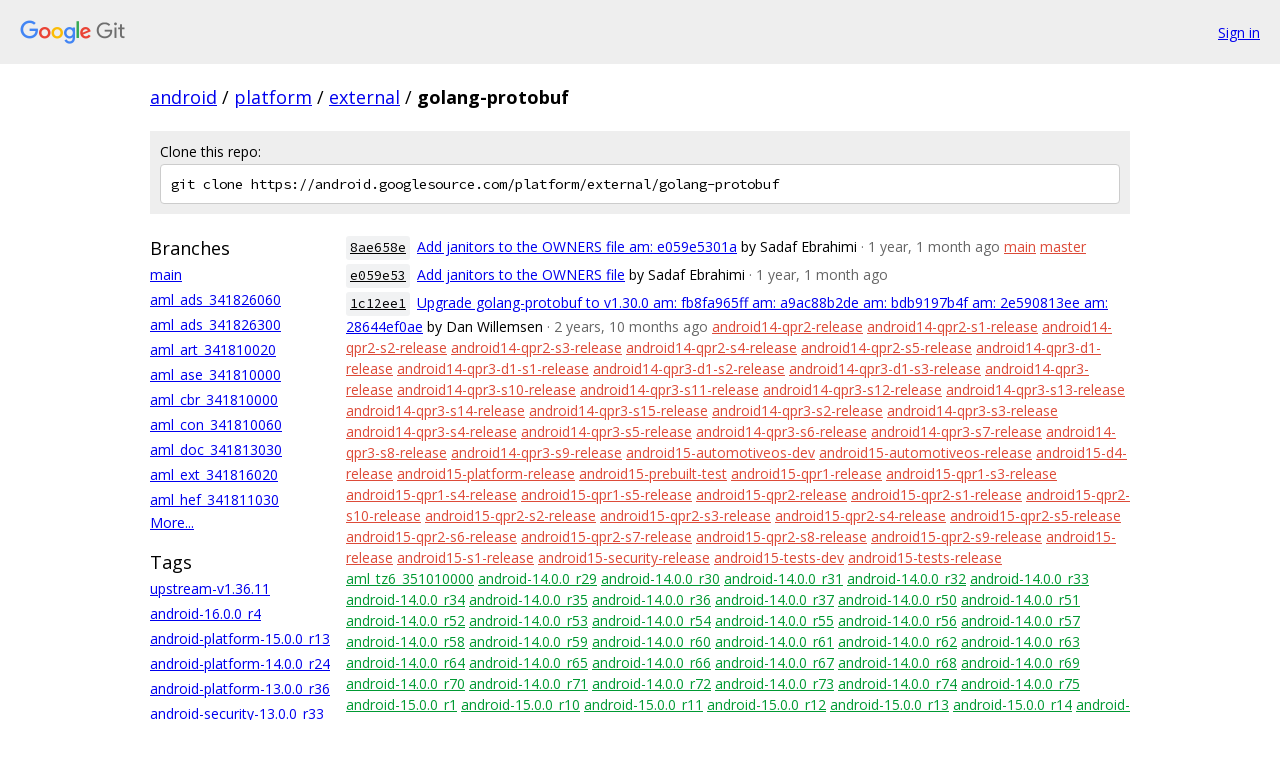

--- FILE ---
content_type: text/html; charset=utf-8
request_url: https://android.googlesource.com/platform/external/golang-protobuf/
body_size: 53226
content:
<!DOCTYPE html><html lang="en"><head><meta charset="utf-8"><meta name="viewport" content="width=device-width, initial-scale=1"><title>platform/external/golang-protobuf - Git at Google</title><link rel="stylesheet" type="text/css" href="/+static/base.css"><link rel="stylesheet" type="text/css" href="/+static/doc.css"><!-- default customHeadTagPart --></head><body class="Site"><header class="Site-header"><div class="Header"><a class="Header-image" href="/"><img src="//www.gstatic.com/images/branding/lockups/2x/lockup_git_color_108x24dp.png" width="108" height="24" alt="Google Git"></a><div class="Header-menu"> <a class="Header-menuItem" href="https://accounts.google.com/AccountChooser?faa=1&amp;continue=https://android.googlesource.com/login/platform/external/golang-protobuf/">Sign in</a> </div></div></header><div class="Site-content"><div class="Container "><div class="Breadcrumbs"><a class="Breadcrumbs-crumb" href="/?format=HTML">android</a> / <a class="Breadcrumbs-crumb" href="/platform/">platform</a> / <a class="Breadcrumbs-crumb" href="/platform/external/">external</a> / <span class="Breadcrumbs-crumb">golang-protobuf</span></div><div class="CloneRepo"><div class="CloneRepo-title">Clone this repo:</div><input id="clone-repo-input" type="text" class="u-monospace CloneRepo-command" readonly="readonly" value="git clone https://android.googlesource.com/platform/external/golang-protobuf"></div><div class="RepoShortlog"><div class="RepoShortlog-refs"><div class="RefList RefList--responsive"><h3 class="RefList-title">Branches</h3><ul class="RefList-items"><li class="RefList-item"><a href="/platform/external/golang-protobuf/+/refs/heads/main">main</a></li><li class="RefList-item"><a href="/platform/external/golang-protobuf/+/refs/heads/aml_ads_341826060">aml_ads_341826060</a></li><li class="RefList-item"><a href="/platform/external/golang-protobuf/+/refs/heads/aml_ads_341826300">aml_ads_341826300</a></li><li class="RefList-item"><a href="/platform/external/golang-protobuf/+/refs/heads/aml_art_341810020">aml_art_341810020</a></li><li class="RefList-item"><a href="/platform/external/golang-protobuf/+/refs/heads/aml_ase_341810000">aml_ase_341810000</a></li><li class="RefList-item"><a href="/platform/external/golang-protobuf/+/refs/heads/aml_cbr_341810000">aml_cbr_341810000</a></li><li class="RefList-item"><a href="/platform/external/golang-protobuf/+/refs/heads/aml_con_341810060">aml_con_341810060</a></li><li class="RefList-item"><a href="/platform/external/golang-protobuf/+/refs/heads/aml_doc_341813030">aml_doc_341813030</a></li><li class="RefList-item"><a href="/platform/external/golang-protobuf/+/refs/heads/aml_ext_341816020">aml_ext_341816020</a></li><li class="RefList-item"><a href="/platform/external/golang-protobuf/+/refs/heads/aml_hef_341811030">aml_hef_341811030</a></li></ul></div><a href="/platform/external/golang-protobuf/+refs">More...</a><div class="RefList RefList--responsive"><h3 class="RefList-title">Tags</h3><ul class="RefList-items"><li class="RefList-item"><a href="/platform/external/golang-protobuf/+/refs/tags/upstream-v1.36.11">upstream-v1.36.11</a></li><li class="RefList-item"><a href="/platform/external/golang-protobuf/+/refs/tags/android-16.0.0_r4">android-16.0.0_r4</a></li><li class="RefList-item"><a href="/platform/external/golang-protobuf/+/refs/tags/android-platform-15.0.0_r13">android-platform-15.0.0_r13</a></li><li class="RefList-item"><a href="/platform/external/golang-protobuf/+/refs/tags/android-platform-14.0.0_r24">android-platform-14.0.0_r24</a></li><li class="RefList-item"><a href="/platform/external/golang-protobuf/+/refs/tags/android-platform-13.0.0_r36">android-platform-13.0.0_r36</a></li><li class="RefList-item"><a href="/platform/external/golang-protobuf/+/refs/tags/android-security-13.0.0_r33">android-security-13.0.0_r33</a></li><li class="RefList-item"><a href="/platform/external/golang-protobuf/+/refs/tags/android-security-14.0.0_r24">android-security-14.0.0_r24</a></li><li class="RefList-item"><a href="/platform/external/golang-protobuf/+/refs/tags/android-security-15.0.0_r12">android-security-15.0.0_r12</a></li><li class="RefList-item"><a href="/platform/external/golang-protobuf/+/refs/tags/android-security-16.0.0_r3">android-security-16.0.0_r3</a></li><li class="RefList-item"><a href="/platform/external/golang-protobuf/+/refs/tags/android-automotiveos-15.0.0_lts4">android-automotiveos-15.0.0_lts4</a></li></ul></div><a href="/platform/external/golang-protobuf/+refs">More...</a></div><div class="RepoShortlog-log"><ol class="CommitLog"><li class="CommitLog-item CommitLog-item--committeroneline"><a class="u-sha1 u-monospace CommitLog-sha1" href="/platform/external/golang-protobuf/+/8ae658e8f184e498b3c9faa3cabcf29091136e44">8ae658e</a> <a href="/platform/external/golang-protobuf/+/8ae658e8f184e498b3c9faa3cabcf29091136e44">Add janitors to the OWNERS file am: e059e5301a</a> <span class="CommitLog-author" title="sadafebrahimi@google.com">by Sadaf Ebrahimi</span> <span class="CommitLog-time" title="Thu Dec 19 17:48:38 2024 -0800">· 1 year, 1 month ago</span> <a class="CommitLog-branchLabel" href="/platform/external/golang-protobuf/+/refs/heads/main">main</a> <a class="CommitLog-branchLabel" href="/platform/external/golang-protobuf/+/refs/heads/master">master</a></li><li class="CommitLog-item CommitLog-item--committeroneline"><a class="u-sha1 u-monospace CommitLog-sha1" href="/platform/external/golang-protobuf/+/e059e5301a2f80f7cbd01993a40f4b5b24571718">e059e53</a> <a href="/platform/external/golang-protobuf/+/e059e5301a2f80f7cbd01993a40f4b5b24571718">Add janitors to the OWNERS file</a> <span class="CommitLog-author" title="sadafebrahimi@google.com">by Sadaf Ebrahimi</span> <span class="CommitLog-time" title="Wed Dec 18 20:13:40 2024 +0000">· 1 year, 1 month ago</span></li><li class="CommitLog-item CommitLog-item--committeroneline"><a class="u-sha1 u-monospace CommitLog-sha1" href="/platform/external/golang-protobuf/+/1c12ee1efe575feb122dbf939ff15148a3b3e8f2">1c12ee1</a> <a href="/platform/external/golang-protobuf/+/1c12ee1efe575feb122dbf939ff15148a3b3e8f2">Upgrade golang-protobuf to v1.30.0 am: fb8fa965ff am: a9ac88b2de am: bdb9197b4f am: 2e590813ee am: 28644ef0ae</a> <span class="CommitLog-author" title="dwillemsen@google.com">by Dan Willemsen</span> <span class="CommitLog-time" title="Fri Mar 17 01:59:00 2023 +0000">· 2 years, 10 months ago</span> <a class="CommitLog-branchLabel" href="/platform/external/golang-protobuf/+/refs/heads/android14-qpr2-release">android14-qpr2-release</a> <a class="CommitLog-branchLabel" href="/platform/external/golang-protobuf/+/refs/heads/android14-qpr2-s1-release">android14-qpr2-s1-release</a> <a class="CommitLog-branchLabel" href="/platform/external/golang-protobuf/+/refs/heads/android14-qpr2-s2-release">android14-qpr2-s2-release</a> <a class="CommitLog-branchLabel" href="/platform/external/golang-protobuf/+/refs/heads/android14-qpr2-s3-release">android14-qpr2-s3-release</a> <a class="CommitLog-branchLabel" href="/platform/external/golang-protobuf/+/refs/heads/android14-qpr2-s4-release">android14-qpr2-s4-release</a> <a class="CommitLog-branchLabel" href="/platform/external/golang-protobuf/+/refs/heads/android14-qpr2-s5-release">android14-qpr2-s5-release</a> <a class="CommitLog-branchLabel" href="/platform/external/golang-protobuf/+/refs/heads/android14-qpr3-d1-release">android14-qpr3-d1-release</a> <a class="CommitLog-branchLabel" href="/platform/external/golang-protobuf/+/refs/heads/android14-qpr3-d1-s1-release">android14-qpr3-d1-s1-release</a> <a class="CommitLog-branchLabel" href="/platform/external/golang-protobuf/+/refs/heads/android14-qpr3-d1-s2-release">android14-qpr3-d1-s2-release</a> <a class="CommitLog-branchLabel" href="/platform/external/golang-protobuf/+/refs/heads/android14-qpr3-d1-s3-release">android14-qpr3-d1-s3-release</a> <a class="CommitLog-branchLabel" href="/platform/external/golang-protobuf/+/refs/heads/android14-qpr3-release">android14-qpr3-release</a> <a class="CommitLog-branchLabel" href="/platform/external/golang-protobuf/+/refs/heads/android14-qpr3-s10-release">android14-qpr3-s10-release</a> <a class="CommitLog-branchLabel" href="/platform/external/golang-protobuf/+/refs/heads/android14-qpr3-s11-release">android14-qpr3-s11-release</a> <a class="CommitLog-branchLabel" href="/platform/external/golang-protobuf/+/refs/heads/android14-qpr3-s12-release">android14-qpr3-s12-release</a> <a class="CommitLog-branchLabel" href="/platform/external/golang-protobuf/+/refs/heads/android14-qpr3-s13-release">android14-qpr3-s13-release</a> <a class="CommitLog-branchLabel" href="/platform/external/golang-protobuf/+/refs/heads/android14-qpr3-s14-release">android14-qpr3-s14-release</a> <a class="CommitLog-branchLabel" href="/platform/external/golang-protobuf/+/refs/heads/android14-qpr3-s15-release">android14-qpr3-s15-release</a> <a class="CommitLog-branchLabel" href="/platform/external/golang-protobuf/+/refs/heads/android14-qpr3-s2-release">android14-qpr3-s2-release</a> <a class="CommitLog-branchLabel" href="/platform/external/golang-protobuf/+/refs/heads/android14-qpr3-s3-release">android14-qpr3-s3-release</a> <a class="CommitLog-branchLabel" href="/platform/external/golang-protobuf/+/refs/heads/android14-qpr3-s4-release">android14-qpr3-s4-release</a> <a class="CommitLog-branchLabel" href="/platform/external/golang-protobuf/+/refs/heads/android14-qpr3-s5-release">android14-qpr3-s5-release</a> <a class="CommitLog-branchLabel" href="/platform/external/golang-protobuf/+/refs/heads/android14-qpr3-s6-release">android14-qpr3-s6-release</a> <a class="CommitLog-branchLabel" href="/platform/external/golang-protobuf/+/refs/heads/android14-qpr3-s7-release">android14-qpr3-s7-release</a> <a class="CommitLog-branchLabel" href="/platform/external/golang-protobuf/+/refs/heads/android14-qpr3-s8-release">android14-qpr3-s8-release</a> <a class="CommitLog-branchLabel" href="/platform/external/golang-protobuf/+/refs/heads/android14-qpr3-s9-release">android14-qpr3-s9-release</a> <a class="CommitLog-branchLabel" href="/platform/external/golang-protobuf/+/refs/heads/android15-automotiveos-dev">android15-automotiveos-dev</a> <a class="CommitLog-branchLabel" href="/platform/external/golang-protobuf/+/refs/heads/android15-automotiveos-release">android15-automotiveos-release</a> <a class="CommitLog-branchLabel" href="/platform/external/golang-protobuf/+/refs/heads/android15-d4-release">android15-d4-release</a> <a class="CommitLog-branchLabel" href="/platform/external/golang-protobuf/+/refs/heads/android15-platform-release">android15-platform-release</a> <a class="CommitLog-branchLabel" href="/platform/external/golang-protobuf/+/refs/heads/android15-prebuilt-test">android15-prebuilt-test</a> <a class="CommitLog-branchLabel" href="/platform/external/golang-protobuf/+/refs/heads/android15-qpr1-release">android15-qpr1-release</a> <a class="CommitLog-branchLabel" href="/platform/external/golang-protobuf/+/refs/heads/android15-qpr1-s3-release">android15-qpr1-s3-release</a> <a class="CommitLog-branchLabel" href="/platform/external/golang-protobuf/+/refs/heads/android15-qpr1-s4-release">android15-qpr1-s4-release</a> <a class="CommitLog-branchLabel" href="/platform/external/golang-protobuf/+/refs/heads/android15-qpr1-s5-release">android15-qpr1-s5-release</a> <a class="CommitLog-branchLabel" href="/platform/external/golang-protobuf/+/refs/heads/android15-qpr2-release">android15-qpr2-release</a> <a class="CommitLog-branchLabel" href="/platform/external/golang-protobuf/+/refs/heads/android15-qpr2-s1-release">android15-qpr2-s1-release</a> <a class="CommitLog-branchLabel" href="/platform/external/golang-protobuf/+/refs/heads/android15-qpr2-s10-release">android15-qpr2-s10-release</a> <a class="CommitLog-branchLabel" href="/platform/external/golang-protobuf/+/refs/heads/android15-qpr2-s2-release">android15-qpr2-s2-release</a> <a class="CommitLog-branchLabel" href="/platform/external/golang-protobuf/+/refs/heads/android15-qpr2-s3-release">android15-qpr2-s3-release</a> <a class="CommitLog-branchLabel" href="/platform/external/golang-protobuf/+/refs/heads/android15-qpr2-s4-release">android15-qpr2-s4-release</a> <a class="CommitLog-branchLabel" href="/platform/external/golang-protobuf/+/refs/heads/android15-qpr2-s5-release">android15-qpr2-s5-release</a> <a class="CommitLog-branchLabel" href="/platform/external/golang-protobuf/+/refs/heads/android15-qpr2-s6-release">android15-qpr2-s6-release</a> <a class="CommitLog-branchLabel" href="/platform/external/golang-protobuf/+/refs/heads/android15-qpr2-s7-release">android15-qpr2-s7-release</a> <a class="CommitLog-branchLabel" href="/platform/external/golang-protobuf/+/refs/heads/android15-qpr2-s8-release">android15-qpr2-s8-release</a> <a class="CommitLog-branchLabel" href="/platform/external/golang-protobuf/+/refs/heads/android15-qpr2-s9-release">android15-qpr2-s9-release</a> <a class="CommitLog-branchLabel" href="/platform/external/golang-protobuf/+/refs/heads/android15-release">android15-release</a> <a class="CommitLog-branchLabel" href="/platform/external/golang-protobuf/+/refs/heads/android15-s1-release">android15-s1-release</a> <a class="CommitLog-branchLabel" href="/platform/external/golang-protobuf/+/refs/heads/android15-security-release">android15-security-release</a> <a class="CommitLog-branchLabel" href="/platform/external/golang-protobuf/+/refs/heads/android15-tests-dev">android15-tests-dev</a> <a class="CommitLog-branchLabel" href="/platform/external/golang-protobuf/+/refs/heads/android15-tests-release">android15-tests-release</a> <a class="CommitLog-tagLabel" href="/platform/external/golang-protobuf/+/refs/tags/aml_tz6_351010000">aml_tz6_351010000</a> <a class="CommitLog-tagLabel" href="/platform/external/golang-protobuf/+/refs/tags/android-14.0.0_r29">android-14.0.0_r29</a> <a class="CommitLog-tagLabel" href="/platform/external/golang-protobuf/+/refs/tags/android-14.0.0_r30">android-14.0.0_r30</a> <a class="CommitLog-tagLabel" href="/platform/external/golang-protobuf/+/refs/tags/android-14.0.0_r31">android-14.0.0_r31</a> <a class="CommitLog-tagLabel" href="/platform/external/golang-protobuf/+/refs/tags/android-14.0.0_r32">android-14.0.0_r32</a> <a class="CommitLog-tagLabel" href="/platform/external/golang-protobuf/+/refs/tags/android-14.0.0_r33">android-14.0.0_r33</a> <a class="CommitLog-tagLabel" href="/platform/external/golang-protobuf/+/refs/tags/android-14.0.0_r34">android-14.0.0_r34</a> <a class="CommitLog-tagLabel" href="/platform/external/golang-protobuf/+/refs/tags/android-14.0.0_r35">android-14.0.0_r35</a> <a class="CommitLog-tagLabel" href="/platform/external/golang-protobuf/+/refs/tags/android-14.0.0_r36">android-14.0.0_r36</a> <a class="CommitLog-tagLabel" href="/platform/external/golang-protobuf/+/refs/tags/android-14.0.0_r37">android-14.0.0_r37</a> <a class="CommitLog-tagLabel" href="/platform/external/golang-protobuf/+/refs/tags/android-14.0.0_r50">android-14.0.0_r50</a> <a class="CommitLog-tagLabel" href="/platform/external/golang-protobuf/+/refs/tags/android-14.0.0_r51">android-14.0.0_r51</a> <a class="CommitLog-tagLabel" href="/platform/external/golang-protobuf/+/refs/tags/android-14.0.0_r52">android-14.0.0_r52</a> <a class="CommitLog-tagLabel" href="/platform/external/golang-protobuf/+/refs/tags/android-14.0.0_r53">android-14.0.0_r53</a> <a class="CommitLog-tagLabel" href="/platform/external/golang-protobuf/+/refs/tags/android-14.0.0_r54">android-14.0.0_r54</a> <a class="CommitLog-tagLabel" href="/platform/external/golang-protobuf/+/refs/tags/android-14.0.0_r55">android-14.0.0_r55</a> <a class="CommitLog-tagLabel" href="/platform/external/golang-protobuf/+/refs/tags/android-14.0.0_r56">android-14.0.0_r56</a> <a class="CommitLog-tagLabel" href="/platform/external/golang-protobuf/+/refs/tags/android-14.0.0_r57">android-14.0.0_r57</a> <a class="CommitLog-tagLabel" href="/platform/external/golang-protobuf/+/refs/tags/android-14.0.0_r58">android-14.0.0_r58</a> <a class="CommitLog-tagLabel" href="/platform/external/golang-protobuf/+/refs/tags/android-14.0.0_r59">android-14.0.0_r59</a> <a class="CommitLog-tagLabel" href="/platform/external/golang-protobuf/+/refs/tags/android-14.0.0_r60">android-14.0.0_r60</a> <a class="CommitLog-tagLabel" href="/platform/external/golang-protobuf/+/refs/tags/android-14.0.0_r61">android-14.0.0_r61</a> <a class="CommitLog-tagLabel" href="/platform/external/golang-protobuf/+/refs/tags/android-14.0.0_r62">android-14.0.0_r62</a> <a class="CommitLog-tagLabel" href="/platform/external/golang-protobuf/+/refs/tags/android-14.0.0_r63">android-14.0.0_r63</a> <a class="CommitLog-tagLabel" href="/platform/external/golang-protobuf/+/refs/tags/android-14.0.0_r64">android-14.0.0_r64</a> <a class="CommitLog-tagLabel" href="/platform/external/golang-protobuf/+/refs/tags/android-14.0.0_r65">android-14.0.0_r65</a> <a class="CommitLog-tagLabel" href="/platform/external/golang-protobuf/+/refs/tags/android-14.0.0_r66">android-14.0.0_r66</a> <a class="CommitLog-tagLabel" href="/platform/external/golang-protobuf/+/refs/tags/android-14.0.0_r67">android-14.0.0_r67</a> <a class="CommitLog-tagLabel" href="/platform/external/golang-protobuf/+/refs/tags/android-14.0.0_r68">android-14.0.0_r68</a> <a class="CommitLog-tagLabel" href="/platform/external/golang-protobuf/+/refs/tags/android-14.0.0_r69">android-14.0.0_r69</a> <a class="CommitLog-tagLabel" href="/platform/external/golang-protobuf/+/refs/tags/android-14.0.0_r70">android-14.0.0_r70</a> <a class="CommitLog-tagLabel" href="/platform/external/golang-protobuf/+/refs/tags/android-14.0.0_r71">android-14.0.0_r71</a> <a class="CommitLog-tagLabel" href="/platform/external/golang-protobuf/+/refs/tags/android-14.0.0_r72">android-14.0.0_r72</a> <a class="CommitLog-tagLabel" href="/platform/external/golang-protobuf/+/refs/tags/android-14.0.0_r73">android-14.0.0_r73</a> <a class="CommitLog-tagLabel" href="/platform/external/golang-protobuf/+/refs/tags/android-14.0.0_r74">android-14.0.0_r74</a> <a class="CommitLog-tagLabel" href="/platform/external/golang-protobuf/+/refs/tags/android-14.0.0_r75">android-14.0.0_r75</a> <a class="CommitLog-tagLabel" href="/platform/external/golang-protobuf/+/refs/tags/android-15.0.0_r1">android-15.0.0_r1</a> <a class="CommitLog-tagLabel" href="/platform/external/golang-protobuf/+/refs/tags/android-15.0.0_r10">android-15.0.0_r10</a> <a class="CommitLog-tagLabel" href="/platform/external/golang-protobuf/+/refs/tags/android-15.0.0_r11">android-15.0.0_r11</a> <a class="CommitLog-tagLabel" href="/platform/external/golang-protobuf/+/refs/tags/android-15.0.0_r12">android-15.0.0_r12</a> <a class="CommitLog-tagLabel" href="/platform/external/golang-protobuf/+/refs/tags/android-15.0.0_r13">android-15.0.0_r13</a> <a class="CommitLog-tagLabel" href="/platform/external/golang-protobuf/+/refs/tags/android-15.0.0_r14">android-15.0.0_r14</a> <a class="CommitLog-tagLabel" href="/platform/external/golang-protobuf/+/refs/tags/android-15.0.0_r15">android-15.0.0_r15</a> <a class="CommitLog-tagLabel" href="/platform/external/golang-protobuf/+/refs/tags/android-15.0.0_r16">android-15.0.0_r16</a> <a class="CommitLog-tagLabel" href="/platform/external/golang-protobuf/+/refs/tags/android-15.0.0_r17">android-15.0.0_r17</a> <a class="CommitLog-tagLabel" href="/platform/external/golang-protobuf/+/refs/tags/android-15.0.0_r2">android-15.0.0_r2</a> <a class="CommitLog-tagLabel" href="/platform/external/golang-protobuf/+/refs/tags/android-15.0.0_r20">android-15.0.0_r20</a> <a class="CommitLog-tagLabel" href="/platform/external/golang-protobuf/+/refs/tags/android-15.0.0_r21">android-15.0.0_r21</a> <a class="CommitLog-tagLabel" href="/platform/external/golang-protobuf/+/refs/tags/android-15.0.0_r22">android-15.0.0_r22</a> <a class="CommitLog-tagLabel" href="/platform/external/golang-protobuf/+/refs/tags/android-15.0.0_r23">android-15.0.0_r23</a> <a class="CommitLog-tagLabel" href="/platform/external/golang-protobuf/+/refs/tags/android-15.0.0_r24">android-15.0.0_r24</a> <a class="CommitLog-tagLabel" href="/platform/external/golang-protobuf/+/refs/tags/android-15.0.0_r25">android-15.0.0_r25</a> <a class="CommitLog-tagLabel" href="/platform/external/golang-protobuf/+/refs/tags/android-15.0.0_r26">android-15.0.0_r26</a> <a class="CommitLog-tagLabel" href="/platform/external/golang-protobuf/+/refs/tags/android-15.0.0_r27">android-15.0.0_r27</a> <a class="CommitLog-tagLabel" href="/platform/external/golang-protobuf/+/refs/tags/android-15.0.0_r28">android-15.0.0_r28</a> <a class="CommitLog-tagLabel" href="/platform/external/golang-protobuf/+/refs/tags/android-15.0.0_r29">android-15.0.0_r29</a> <a class="CommitLog-tagLabel" href="/platform/external/golang-protobuf/+/refs/tags/android-15.0.0_r3">android-15.0.0_r3</a> <a class="CommitLog-tagLabel" href="/platform/external/golang-protobuf/+/refs/tags/android-15.0.0_r30">android-15.0.0_r30</a> <a class="CommitLog-tagLabel" href="/platform/external/golang-protobuf/+/refs/tags/android-15.0.0_r31">android-15.0.0_r31</a> <a class="CommitLog-tagLabel" href="/platform/external/golang-protobuf/+/refs/tags/android-15.0.0_r32">android-15.0.0_r32</a> <a class="CommitLog-tagLabel" href="/platform/external/golang-protobuf/+/refs/tags/android-15.0.0_r33">android-15.0.0_r33</a> <a class="CommitLog-tagLabel" href="/platform/external/golang-protobuf/+/refs/tags/android-15.0.0_r34">android-15.0.0_r34</a> <a class="CommitLog-tagLabel" href="/platform/external/golang-protobuf/+/refs/tags/android-15.0.0_r35">android-15.0.0_r35</a> <a class="CommitLog-tagLabel" href="/platform/external/golang-protobuf/+/refs/tags/android-15.0.0_r36">android-15.0.0_r36</a> <a class="CommitLog-tagLabel" href="/platform/external/golang-protobuf/+/refs/tags/android-15.0.0_r4">android-15.0.0_r4</a> <a class="CommitLog-tagLabel" href="/platform/external/golang-protobuf/+/refs/tags/android-15.0.0_r5">android-15.0.0_r5</a> <a class="CommitLog-tagLabel" href="/platform/external/golang-protobuf/+/refs/tags/android-15.0.0_r6">android-15.0.0_r6</a> <a class="CommitLog-tagLabel" href="/platform/external/golang-protobuf/+/refs/tags/android-15.0.0_r7">android-15.0.0_r7</a> <a class="CommitLog-tagLabel" href="/platform/external/golang-protobuf/+/refs/tags/android-15.0.0_r8">android-15.0.0_r8</a> <a class="CommitLog-tagLabel" href="/platform/external/golang-protobuf/+/refs/tags/android-15.0.0_r9">android-15.0.0_r9</a> <a class="CommitLog-tagLabel" href="/platform/external/golang-protobuf/+/refs/tags/android-automotiveos-15.0.0_lts1">android-automotiveos-15.0.0_lts1</a> <a class="CommitLog-tagLabel" href="/platform/external/golang-protobuf/+/refs/tags/android-automotiveos-15.0.0_lts2">android-automotiveos-15.0.0_lts2</a> <a class="CommitLog-tagLabel" href="/platform/external/golang-protobuf/+/refs/tags/android-automotiveos-15.0.0_lts3">android-automotiveos-15.0.0_lts3</a> <a class="CommitLog-tagLabel" href="/platform/external/golang-protobuf/+/refs/tags/android-automotiveos-15.0.0_lts4">android-automotiveos-15.0.0_lts4</a> <a class="CommitLog-tagLabel" href="/platform/external/golang-protobuf/+/refs/tags/android-cts-15.0_r1">android-cts-15.0_r1</a> <a class="CommitLog-tagLabel" href="/platform/external/golang-protobuf/+/refs/tags/android-cts-15.0_r2">android-cts-15.0_r2</a> <a class="CommitLog-tagLabel" href="/platform/external/golang-protobuf/+/refs/tags/android-cts-15.0_r3">android-cts-15.0_r3</a> <a class="CommitLog-tagLabel" href="/platform/external/golang-protobuf/+/refs/tags/android-cts-15.0_r4">android-cts-15.0_r4</a> <a class="CommitLog-tagLabel" href="/platform/external/golang-protobuf/+/refs/tags/android-cts-15.0_r5">android-cts-15.0_r5</a> <a class="CommitLog-tagLabel" href="/platform/external/golang-protobuf/+/refs/tags/android-cts-15.0_r6">android-cts-15.0_r6</a> <a class="CommitLog-tagLabel" href="/platform/external/golang-protobuf/+/refs/tags/android-platform-15.0.0_r1">android-platform-15.0.0_r1</a> <a class="CommitLog-tagLabel" href="/platform/external/golang-protobuf/+/refs/tags/android-platform-15.0.0_r10">android-platform-15.0.0_r10</a> <a class="CommitLog-tagLabel" href="/platform/external/golang-protobuf/+/refs/tags/android-platform-15.0.0_r11">android-platform-15.0.0_r11</a> <a class="CommitLog-tagLabel" href="/platform/external/golang-protobuf/+/refs/tags/android-platform-15.0.0_r12">android-platform-15.0.0_r12</a> <a class="CommitLog-tagLabel" href="/platform/external/golang-protobuf/+/refs/tags/android-platform-15.0.0_r13">android-platform-15.0.0_r13</a> <a class="CommitLog-tagLabel" href="/platform/external/golang-protobuf/+/refs/tags/android-platform-15.0.0_r2">android-platform-15.0.0_r2</a> <a class="CommitLog-tagLabel" href="/platform/external/golang-protobuf/+/refs/tags/android-platform-15.0.0_r3">android-platform-15.0.0_r3</a> <a class="CommitLog-tagLabel" href="/platform/external/golang-protobuf/+/refs/tags/android-platform-15.0.0_r4">android-platform-15.0.0_r4</a> <a class="CommitLog-tagLabel" href="/platform/external/golang-protobuf/+/refs/tags/android-platform-15.0.0_r5">android-platform-15.0.0_r5</a> <a class="CommitLog-tagLabel" href="/platform/external/golang-protobuf/+/refs/tags/android-platform-15.0.0_r6">android-platform-15.0.0_r6</a> <a class="CommitLog-tagLabel" href="/platform/external/golang-protobuf/+/refs/tags/android-platform-15.0.0_r7">android-platform-15.0.0_r7</a> <a class="CommitLog-tagLabel" href="/platform/external/golang-protobuf/+/refs/tags/android-platform-15.0.0_r8">android-platform-15.0.0_r8</a> <a class="CommitLog-tagLabel" href="/platform/external/golang-protobuf/+/refs/tags/android-platform-15.0.0_r9">android-platform-15.0.0_r9</a> <a class="CommitLog-tagLabel" href="/platform/external/golang-protobuf/+/refs/tags/android-security-15.0.0_r1">android-security-15.0.0_r1</a> <a class="CommitLog-tagLabel" href="/platform/external/golang-protobuf/+/refs/tags/android-security-15.0.0_r10">android-security-15.0.0_r10</a> <a class="CommitLog-tagLabel" href="/platform/external/golang-protobuf/+/refs/tags/android-security-15.0.0_r11">android-security-15.0.0_r11</a> <a class="CommitLog-tagLabel" href="/platform/external/golang-protobuf/+/refs/tags/android-security-15.0.0_r12">android-security-15.0.0_r12</a> <a class="CommitLog-tagLabel" href="/platform/external/golang-protobuf/+/refs/tags/android-security-15.0.0_r2">android-security-15.0.0_r2</a> <a class="CommitLog-tagLabel" href="/platform/external/golang-protobuf/+/refs/tags/android-security-15.0.0_r3">android-security-15.0.0_r3</a> <a class="CommitLog-tagLabel" href="/platform/external/golang-protobuf/+/refs/tags/android-security-15.0.0_r4">android-security-15.0.0_r4</a> <a class="CommitLog-tagLabel" href="/platform/external/golang-protobuf/+/refs/tags/android-security-15.0.0_r5">android-security-15.0.0_r5</a> <a class="CommitLog-tagLabel" href="/platform/external/golang-protobuf/+/refs/tags/android-security-15.0.0_r6">android-security-15.0.0_r6</a> <a class="CommitLog-tagLabel" href="/platform/external/golang-protobuf/+/refs/tags/android-security-15.0.0_r7">android-security-15.0.0_r7</a> <a class="CommitLog-tagLabel" href="/platform/external/golang-protobuf/+/refs/tags/android-security-15.0.0_r8">android-security-15.0.0_r8</a> <a class="CommitLog-tagLabel" href="/platform/external/golang-protobuf/+/refs/tags/android-security-15.0.0_r9">android-security-15.0.0_r9</a> <a class="CommitLog-tagLabel" href="/platform/external/golang-protobuf/+/refs/tags/android-vts-15.0_r1">android-vts-15.0_r1</a> <a class="CommitLog-tagLabel" href="/platform/external/golang-protobuf/+/refs/tags/android-vts-15.0_r2">android-vts-15.0_r2</a> <a class="CommitLog-tagLabel" href="/platform/external/golang-protobuf/+/refs/tags/android-vts-15.0_r3">android-vts-15.0_r3</a> <a class="CommitLog-tagLabel" href="/platform/external/golang-protobuf/+/refs/tags/android-vts-15.0_r4">android-vts-15.0_r4</a> <a class="CommitLog-tagLabel" href="/platform/external/golang-protobuf/+/refs/tags/android-vts-15.0_r5">android-vts-15.0_r5</a> <a class="CommitLog-tagLabel" href="/platform/external/golang-protobuf/+/refs/tags/android-vts-15.0_r6">android-vts-15.0_r6</a></li><li class="CommitLog-item CommitLog-item--committeroneline"><a class="u-sha1 u-monospace CommitLog-sha1" href="/platform/external/golang-protobuf/+/9a2c1a669645810ccc43b3f3fec4da747b487556">9a2c1a6</a> <a href="/platform/external/golang-protobuf/+/9a2c1a669645810ccc43b3f3fec4da747b487556">Upgrade golang-protobuf to v1.30.0 am: fb8fa965ff am: a9ac88b2de am: bdb9197b4f am: 2e590813ee am: 4cd06776fd</a> <span class="CommitLog-author" title="dwillemsen@google.com">by Dan Willemsen</span> <span class="CommitLog-time" title="Fri Mar 17 01:41:01 2023 +0000">· 2 years, 10 months ago</span></li><li class="CommitLog-item CommitLog-item--committeroneline"><a class="u-sha1 u-monospace CommitLog-sha1" href="/platform/external/golang-protobuf/+/28644ef0ae3367ca5e0ce51b06cf06a7a1dd69df">28644ef</a> <a href="/platform/external/golang-protobuf/+/28644ef0ae3367ca5e0ce51b06cf06a7a1dd69df">Upgrade golang-protobuf to v1.30.0 am: fb8fa965ff am: a9ac88b2de am: bdb9197b4f am: 2e590813ee</a> <span class="CommitLog-author" title="dwillemsen@google.com">by Dan Willemsen</span> <span class="CommitLog-time" title="Fri Mar 17 01:05:40 2023 +0000">· 2 years, 10 months ago</span></li></ol><nav class="LogNav"><a class="LogNav-next" href="/platform/external/golang-protobuf/+log">More &raquo;</a></nav><div class="doc RepoIndexDoc"><h1><a class="h" name="Go-support-for-Protocol-Buffers" href="#Go-support-for-Protocol-Buffers"><span></span></a><a class="h" name="go-support-for-protocol-buffers" href="#go-support-for-protocol-buffers"><span></span></a>Go support for Protocol Buffers</h1><p><a href="https://pkg.go.dev/google.golang.org/protobuf"><img src="https://pkg.go.dev/badge/google.golang.org/protobuf.svg" alt="Go Reference" /></a> <a href="https://travis-ci.org/protocolbuffers/protobuf-go"><img src="https://travis-ci.org/protocolbuffers/protobuf-go.svg?branch=master" alt="Build Status" /></a></p><p>This project hosts the Go implementation for <a href="https://protobuf.dev">protocol buffers</a>, which is a language-neutral, platform-neutral, extensible mechanism for serializing structured data. The protocol buffer language is a language for specifying the schema for structured data. This schema is compiled into language specific bindings. This project provides both a tool to generate Go code for the protocol buffer language, and also the runtime implementation to handle serialization of messages in Go. See the <a href="https://protobuf.dev/overview">protocol buffer developer guide</a> for more information about protocol buffers themselves.</p><p>This project is comprised of two components:</p><ul><li><p>Code generator: The <a href="https://pkg.go.dev/google.golang.org/protobuf/cmd/protoc-gen-go"><code class="code">protoc-gen-go</code></a> tool is a compiler plugin to <code class="code">protoc</code>, the protocol buffer compiler. It augments the <code class="code">protoc</code> compiler so that it knows how to <a href="https://protobuf.dev/reference/go/go-generated">generate Go specific code for a given <code class="code">.proto</code> file</a>.</p></li><li><p>Runtime library: The <a href="https://pkg.go.dev/mod/google.golang.org/protobuf"><code class="code">protobuf</code></a> module contains a set of Go packages that form the runtime implementation of protobufs in Go. This provides the set of interfaces that <a href="https://pkg.go.dev/google.golang.org/protobuf/reflect/protoreflect">define what a message is</a> and functionality to serialize message in various formats (e.g., <a href="https://pkg.go.dev/google.golang.org/protobuf/proto">wire</a>, <a href="https://pkg.go.dev/google.golang.org/protobuf/encoding/protojson">JSON</a>, and <a href="https://pkg.go.dev/google.golang.org/protobuf/encoding/prototext">text</a>).</p></li></ul><p>See the <a href="https://protobuf.dev/getting-started/gotutorial">developer guide for protocol buffers in Go</a> for a general guide for how to get started using protobufs in Go.</p><p>This project is the second major revision of the Go protocol buffer API implemented by the <a href="https://pkg.go.dev/mod/google.golang.org/protobuf"><code class="code">google.golang.org/protobuf</code></a> module. The first major version is implemented by the <a href="https://pkg.go.dev/mod/github.com/golang/protobuf"><code class="code">github.com/golang/protobuf</code></a> module.</p><h2><a class="h" name="Package-index" href="#Package-index"><span></span></a><a class="h" name="package-index" href="#package-index"><span></span></a>Package index</h2><p>Summary of the packages provided by this module:</p><ul><li><a href="https://pkg.go.dev/google.golang.org/protobuf/proto"><code class="code">proto</code></a>: Package <code class="code">proto</code> provides functions operating on protobuf messages such as cloning, merging, and checking equality, as well as binary serialization.</li><li><a href="https://pkg.go.dev/google.golang.org/protobuf/encoding/protojson"><code class="code">encoding/protojson</code></a>: Package <code class="code">protojson</code> serializes protobuf messages as JSON.</li><li><a href="https://pkg.go.dev/google.golang.org/protobuf/encoding/prototext"><code class="code">encoding/prototext</code></a>: Package <code class="code">prototext</code> serializes protobuf messages as the text format.</li><li><a href="https://pkg.go.dev/google.golang.org/protobuf/encoding/protowire"><code class="code">encoding/protowire</code></a>: Package <code class="code">protowire</code> parses and formats the low-level raw wire encoding. Most users should use package <code class="code">proto</code> to serialize messages in the wire format.</li><li><a href="https://pkg.go.dev/google.golang.org/protobuf/reflect/protoreflect"><code class="code">reflect/protoreflect</code></a>: Package <code class="code">protoreflect</code> provides interfaces to dynamically manipulate protobuf messages.</li><li><a href="https://pkg.go.dev/google.golang.org/protobuf/reflect/protoregistry"><code class="code">reflect/protoregistry</code></a>: Package <code class="code">protoregistry</code> provides data structures to register and lookup protobuf descriptor types.</li><li><a href="https://pkg.go.dev/google.golang.org/protobuf/reflect/protodesc"><code class="code">reflect/protodesc</code></a>: Package <code class="code">protodesc</code> provides functionality for converting <code class="code">descriptorpb.FileDescriptorProto</code> messages to/from the reflective <code class="code">protoreflect.FileDescriptor</code>.</li><li><a href="https://pkg.go.dev/google.golang.org/protobuf/reflect/protopath"><code class="code">reflect/protopath</code></a>: Package <code class="code">protopath</code> provides a representation of a sequence of protobuf reflection operations on a message.</li><li><a href="https://pkg.go.dev/google.golang.org/protobuf/reflect/protorange"><code class="code">reflect/protorange</code></a>: Package <code class="code">protorange</code> provides functionality to traverse a protobuf message.</li><li><a href="https://pkg.go.dev/google.golang.org/protobuf/testing/protocmp"><code class="code">testing/protocmp</code></a>: Package <code class="code">protocmp</code> provides protobuf specific options for the <code class="code">cmp</code> package.</li><li><a href="https://pkg.go.dev/google.golang.org/protobuf/testing/protopack"><code class="code">testing/protopack</code></a>: Package <code class="code">protopack</code> aids manual encoding and decoding of the wire format.</li><li><a href="https://pkg.go.dev/google.golang.org/protobuf/testing/prototest"><code class="code">testing/prototest</code></a>: Package <code class="code">prototest</code> exercises the protobuf reflection implementation for concrete message types.</li><li><a href="https://pkg.go.dev/google.golang.org/protobuf/types/dynamicpb"><code class="code">types/dynamicpb</code></a>: Package <code class="code">dynamicpb</code> creates protobuf messages at runtime from protobuf descriptors.</li><li><a href="https://pkg.go.dev/google.golang.org/protobuf/types/known/anypb"><code class="code">types/known/anypb</code></a>: Package <code class="code">anypb</code> is the generated package for <code class="code">google/protobuf/any.proto</code>.</li><li><a href="https://pkg.go.dev/google.golang.org/protobuf/types/known/timestamppb"><code class="code">types/known/timestamppb</code></a>: Package <code class="code">timestamppb</code> is the generated package for <code class="code">google/protobuf/timestamp.proto</code>.</li><li><a href="https://pkg.go.dev/google.golang.org/protobuf/types/known/durationpb"><code class="code">types/known/durationpb</code></a>: Package <code class="code">durationpb</code> is the generated package for <code class="code">google/protobuf/duration.proto</code>.</li><li><a href="https://pkg.go.dev/google.golang.org/protobuf/types/known/wrapperspb"><code class="code">types/known/wrapperspb</code></a>: Package <code class="code">wrapperspb</code> is the generated package for <code class="code">google/protobuf/wrappers.proto</code>.</li><li><a href="https://pkg.go.dev/google.golang.org/protobuf/types/known/structpb"><code class="code">types/known/structpb</code></a>: Package <code class="code">structpb</code> is the generated package for <code class="code">google/protobuf/struct.proto</code>.</li><li><a href="https://pkg.go.dev/google.golang.org/protobuf/types/known/fieldmaskpb"><code class="code">types/known/fieldmaskpb</code></a>: Package <code class="code">fieldmaskpb</code> is the generated package for <code class="code">google/protobuf/field_mask.proto</code>.</li><li><a href="https://pkg.go.dev/google.golang.org/protobuf/types/known/apipb"><code class="code">types/known/apipb</code></a>: Package <code class="code">apipb</code> is the generated package for <code class="code">google/protobuf/api.proto</code>.</li><li><a href="https://pkg.go.dev/google.golang.org/protobuf/types/known/typepb"><code class="code">types/known/typepb</code></a>: Package <code class="code">typepb</code> is the generated package for <code class="code">google/protobuf/type.proto</code>.</li><li><a href="https://pkg.go.dev/google.golang.org/protobuf/types/known/sourcecontextpb"><code class="code">types/known/sourcecontextpb</code></a>: Package <code class="code">sourcecontextpb</code> is the generated package for <code class="code">google/protobuf/source_context.proto</code>.</li><li><a href="https://pkg.go.dev/google.golang.org/protobuf/types/known/emptypb"><code class="code">types/known/emptypb</code></a>: Package <code class="code">emptypb</code> is the generated package for <code class="code">google/protobuf/empty.proto</code>.</li><li><a href="https://pkg.go.dev/google.golang.org/protobuf/types/descriptorpb"><code class="code">types/descriptorpb</code></a>: Package <code class="code">descriptorpb</code> is the generated package for <code class="code">google/protobuf/descriptor.proto</code>.</li><li><a href="https://pkg.go.dev/google.golang.org/protobuf/types/pluginpb"><code class="code">types/pluginpb</code></a>: Package <code class="code">pluginpb</code> is the generated package for <code class="code">google/protobuf/compiler/plugin.proto</code>.</li><li><a href="https://pkg.go.dev/google.golang.org/protobuf/compiler/protogen"><code class="code">compiler/protogen</code></a>: Package <code class="code">protogen</code> provides support for writing protoc plugins.</li><li><a href="https://pkg.go.dev/google.golang.org/protobuf/cmd/protoc-gen-go"><code class="code">cmd/protoc-gen-go</code></a>: The <code class="code">protoc-gen-go</code> binary is a protoc plugin to generate a Go protocol buffer package.</li></ul><h2><a class="h" name="Reporting-issues" href="#Reporting-issues"><span></span></a><a class="h" name="reporting-issues" href="#reporting-issues"><span></span></a>Reporting issues</h2><p>The issue tracker for this project is currently located at <a href="https://github.com/golang/protobuf/issues">golang/protobuf</a>.</p><p>Please report any issues there with a sufficient description of the bug or feature request. Bug reports should ideally be accompanied by a minimal reproduction of the issue. Irreproducible bugs are difficult to diagnose and fix (and likely to be closed after some period of time). Bug reports must specify the version of the <a href="https://github.com/protocolbuffers/protobuf-go/releases">Go protocol buffer module</a> and also the version of the <a href="https://github.com/protocolbuffers/protobuf/releases">protocol buffer toolchain</a> being used.</p><h2><a class="h" name="Contributing" href="#Contributing"><span></span></a><a class="h" name="contributing" href="#contributing"><span></span></a>Contributing</h2><p>This project is open-source and accepts contributions. See the <a href="https://github.com/protocolbuffers/protobuf-go/blob/master/CONTRIBUTING.md">contribution guide</a> for more information.</p><h2><a class="h" name="Compatibility" href="#Compatibility"><span></span></a><a class="h" name="compatibility" href="#compatibility"><span></span></a>Compatibility</h2><p>This module and the generated code are expected to be stable over time. However, we reserve the right to make breaking changes without notice for the following reasons:</p><ul><li><strong>Security:</strong> A security issue in the specification or implementation may come to light whose resolution requires breaking compatibility. We reserve the right to address such issues.</li><li><strong>Unspecified behavior:</strong> There are some aspects of the protocol buffer specification that are undefined. Programs that depend on unspecified behavior may break in future releases.</li><li><strong>Specification changes:</strong> It may become necessary to address an inconsistency, incompleteness, or change in the protocol buffer specification, which may affect the behavior of existing programs. We reserve the right to address such changes.</li><li><strong>Bugs:</strong> If a package has a bug that violates correctness, a program depending on the buggy behavior may break if the bug is fixed. We reserve the right to fix such bugs.</li><li><strong>Generated additions</strong>: We reserve the right to add new declarations to generated Go packages of <code class="code">.proto</code> files. This includes declared constants, variables, functions, types, fields in structs, and methods on types. This may break attempts at injecting additional code on top of what is generated by <code class="code">protoc-gen-go</code>. Such practice is not supported by this project.</li><li><strong>Internal changes</strong>: We reserve the right to add, modify, and remove internal code, which includes all unexported declarations, the <a href="https://pkg.go.dev/google.golang.org/protobuf/cmd/protoc-gen-go/internal_gengo"><code class="code">protoc-gen-go/internal_gengo</code></a> package, the <a href="https://pkg.go.dev/google.golang.org/protobuf/runtime/protoimpl?tab=doc"><code class="code">runtime/protoimpl</code></a> package, and all packages under <a href="https://pkg.go.dev/google.golang.org/protobuf/internal"><code class="code">internal</code></a>.</li></ul><p>Any breaking changes outside of these will be announced 6 months in advance to <a href="https://groups.google.com/forum/#!forum/protobuf">protobuf@googlegroups.com</a>.</p><p>Users should use generated code produced by a version of <a href="https://pkg.go.dev/google.golang.org/protobuf/cmd/protoc-gen-go"><code class="code">protoc-gen-go</code></a> that is identical to the runtime version provided by the <a href="https://pkg.go.dev/mod/google.golang.org/protobuf">protobuf module</a>. This project promises that the runtime remains compatible with code produced by a version of the generator that is no older than 1 year from the version of the runtime used, according to the release dates of the minor version. Generated code is expected to use a runtime version that is at least as new as the generator used to produce it. Generated code contains references to <a href="https://pkg.go.dev/google.golang.org/protobuf/runtime/protoimpl?tab=doc#EnforceVersion"><code class="code">protoimpl.EnforceVersion</code></a> to statically ensure that the generated code and runtime do not drift sufficiently far apart.</p><h2><a class="h" name="Historical-legacy" href="#Historical-legacy"><span></span></a><a class="h" name="historical-legacy" href="#historical-legacy"><span></span></a>Historical legacy</h2><p>This project is the second major revision (<a href="https://blog.golang.org/a-new-go-api-for-protocol-buffers">released in 2020</a>) of the Go protocol buffer API implemented by the <a href="https://pkg.go.dev/mod/google.golang.org/protobuf"><code class="code">google.golang.org/protobuf</code></a> module. The first major version (<a href="https://blog.golang.org/third-party-libraries-goprotobuf-and">released publicly in 2010</a>) is implemented by the <a href="https://pkg.go.dev/mod/github.com/golang/protobuf"><code class="code">github.com/golang/protobuf</code></a> module.</p><p>The first version predates the release of Go 1 by several years. It has a long history as one of the first core pieces of infrastructure software ever written in Go. As such, the Go protobuf project was one of many pioneers for determining what the Go language should even look like and what would eventually be considered good design patterns and “idiomatic” Go (by simultaneously being both positive and negative examples of it).</p><p>Consider the changing signature of the <code class="code">proto.Unmarshal</code> function as an example of Go language and library evolution throughout the life of this project:</p><pre class="code"><span class="com">// 2007/09/25 - Conception of Go</span><span class="pln">

</span><span class="com">// 2008/11/12</span><span class="pln">
export func UnMarshal(r io.Read, pb_e reflect.Empty) *os.Error

</span><span class="com">// 2008/11/13</span><span class="pln">
export func UnMarshal(buf *[]byte, pb_e reflect.Empty) *os.Error

</span><span class="com">// 2008/11/24</span><span class="pln">
export func UnMarshal(buf *[]byte, pb_e interface{}) *os.Error

</span><span class="com">// 2008/12/18</span><span class="pln">
export func UnMarshal(buf []byte, pb_e interface{}) *os.Error

</span><span class="com">// 2009/01/20</span><span class="pln">
func UnMarshal(buf []byte, pb_e interface{}) *os.Error

</span><span class="com">// 2009/04/17</span><span class="pln">
func UnMarshal(buf []byte, pb_e interface{}) os.Error

</span><span class="com">// 2009/05/22</span><span class="pln">
func Unmarshal(buf []byte, pb_e interface{}) os.Error

</span><span class="com">// 2011/11/03</span><span class="pln">
func Unmarshal(buf []byte, pb_e interface{}) error

</span><span class="com">// 2012/03/28 - Release of Go 1</span><span class="pln">

</span><span class="com">// 2012/06/12</span><span class="pln">
func Unmarshal(buf []byte, pb Message) error
</span></pre><p>These changes demonstrate the difficulty of determining what the right API is for any new technology. It takes time multiplied by many users to determine what is best; even then, “best” is often still somewhere over the horizon.</p><p>The change on June 6th, 2012 added a degree of type-safety to Go protobufs by declaring a new interface that all protobuf messages were required to implement:</p><pre class="code"><span class="pln">type Message interface {
   Reset()
   String() string
   ProtoMessage()
}
</span></pre><p>This interface reduced the set of types that can be passed to <code class="code">proto.Unmarshal</code> from the universal set of all possible Go types to those with a special <code class="code">ProtoMessage</code> marker method. The intention of this change is to limit the protobuf API to only operate on protobuf data types (i.e., protobuf messages). For example, there is no sensible operation if a Go channel were passed to the protobuf API as a channel cannot be serialized. The restricted interface would prevent that.</p><p>This interface does not behaviorally describe what a protobuf message is, but acts as a marker with an undocumented expectation that protobuf messages must be a Go struct with a specific layout of fields with formatted tags. This expectation is not statically enforced by the Go language, for it is an implementation detail checked dynamically at runtime using Go reflection. Back in 2012, the only types with this marker were those generated by <code class="code">protoc-gen-go</code>. Since <code class="code">protoc-gen-go</code> would always generate messages with the proper layout of fields, this was deemed an acceptable and dramatic improvement over <code class="code">interface{}</code>.</p><p>Over the next 10 years, <a href="https://blog.golang.org/10years">use of Go would skyrocket</a> and use of protobufs in Go would skyrocket as well. With increased popularity also came more diverse usages and requirements for Go protobufs and an increased number of custom <code class="code">proto.Message</code> implementations that were not generated by <code class="code">protoc-gen-go</code>.</p><p>The increasingly diverse ecosystem of Go types implementing the <code class="code">proto.Message</code> interface led to incompatibilities, which often occurred when:</p><ul><li><p><strong>Passing custom <code class="code">proto.Message</code> types to the protobuf APIs</strong>: A concrete message implementation might work with some top-level functions (e.g., <code class="code">proto.Marshal</code>), but cause others (e.g., <code class="code">proto.Equal</code>) to choke and panic. This occurs because the type only had partial support for being an actual message by only implementing the <code class="code">proto.Marshaler</code> interface or having malformed struct field tags that happened to work with one function, but not another.</p></li><li><p><strong>Using Go reflection on any <code class="code">proto.Message</code> types</strong>: A common desire is to write general-purpose code that operates on any protobuf message. For example, a microservice might want to populate a <code class="code">trace_id</code> field if it is present in a message. To accomplish this, one would use Go reflection to introspect the message type, and assume it were a pointer to a Go struct with a field named <code class="code">TraceId</code> (as would be commonly produced by <code class="code">protoc-gen-go</code>). If the concrete message type did not match this expectation, it either failed to work or even resulted in a panic. Such was the case for concrete message types that might be backed by a Go map instead of a Go struct.</p></li></ul><p>Both of these issues are solved by following the idiom that <em>interfaces should describe behavior, not data</em>. This means that the interface itself should provide sufficient functionality through its methods that users can introspect and interact with all aspects of a protobuf message through a principled API. This feature is called <em>protobuf reflection</em>. Just as how Go reflection provides an API for programmatically interacting with any arbitrary Go value, protobuf reflection provides an API for programmatically interacting with any arbitrary protobuf message.</p><p>Since an interface cannot be extended in a backwards compatible way, this suggested the need for a new major version that defines a new <code class="code">proto.Message</code> interface:</p><pre class="code"><span class="pln">type Message interface {
    ProtoReflect() protoreflect.Message
}
</span></pre><p>The new <a href="https://pkg.go.dev/google.golang.org/protobuf/proto?tab=doc#Message"><code class="code">proto.Message</code></a> interface contains a single <code class="code">ProtoReflect</code> method that returns a <a href="https://pkg.go.dev/google.golang.org/protobuf/reflect/protoreflect?tab=doc#Message"><code class="code">protoreflect.Message</code></a>, which is a reflective view over a protobuf message. In addition to making a breaking change to the <code class="code">proto.Message</code> interface, we took this opportunity to cleanup the supporting functionality that operate on a <code class="code">proto.Message</code>, split up complicated functionality apart into manageable packages, and to hide implementation details away from the public API.</p><p>The goal for this major revision is to improve upon all the benefits of, while addressing all the shortcomings of the old API. We hope that it will serve the Go ecosystem well for the next 10 years and beyond.</p></div></div></div></div> <!-- Container --></div> <!-- Site-content --><footer class="Site-footer"><div class="Footer"><span class="Footer-poweredBy">Powered by <a href="https://gerrit.googlesource.com/gitiles/">Gitiles</a>| <a href="https://policies.google.com/privacy">Privacy</a>| <a href="https://policies.google.com/terms">Terms</a></span><span class="Footer-formats"><a class="u-monospace Footer-formatsItem" href="?format=TEXT">txt</a> <a class="u-monospace Footer-formatsItem" href="?format=JSON">json</a></span></div></footer></body></html><script nonce="IFGb0Z5hZCodTBQOhPSKSw">{let f = document.getElementById("clone-repo-input"); f.onclick = () => {f.focus(); if (f.selectionStart === f.selectionEnd) {f.select();}};}</script>